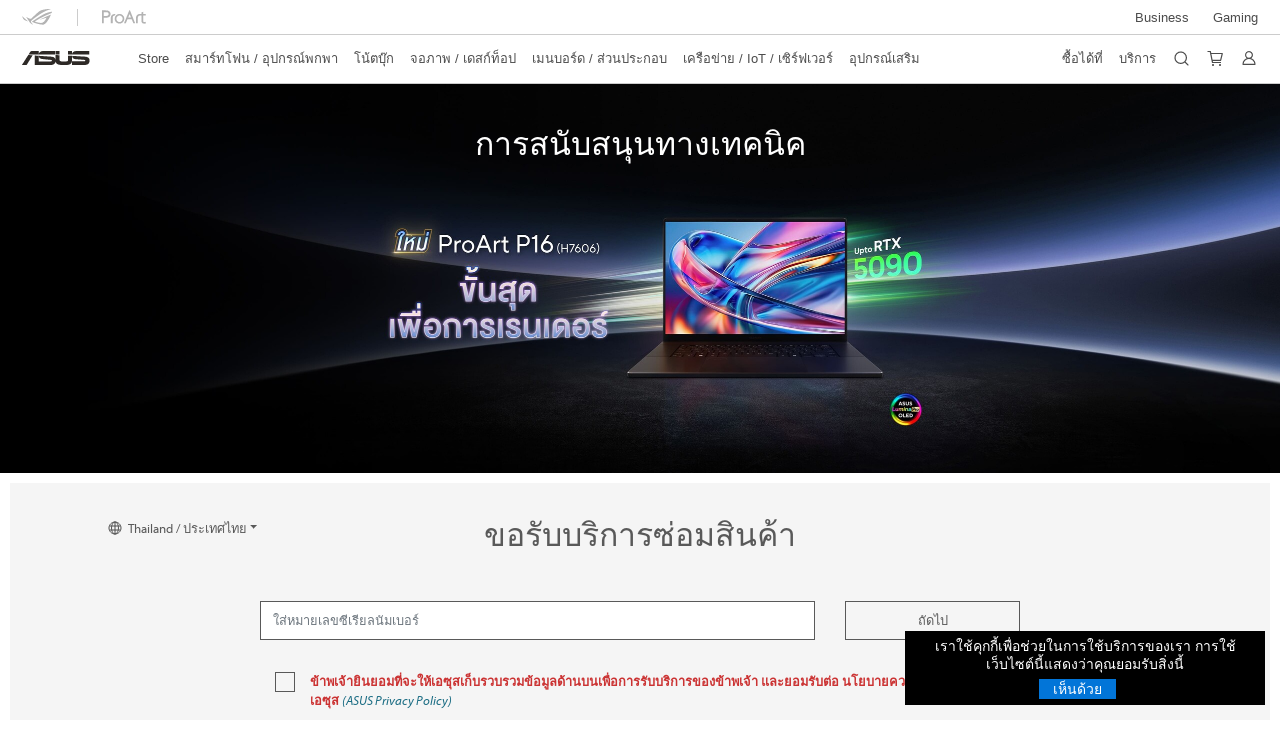

--- FILE ---
content_type: text/html; charset=UTF-8
request_url: https://as-rma.asus.com/th
body_size: 3938
content:
<!DOCTYPE html>
<html lang="en" class="myHtmlTag">
<link rel="icon" type="image/png" href="https://as-rma.asus.com/img/favicon.png"/>
    <head>
        <title>ASUS RMA</title>
        <meta charset="utf-8">
        <meta name="viewport" content="width=device-width, initial-scale=1, maximum-scale=5, user-scalable=yes"/>
        <meta name="csrf-token" content="4P1QAkxRpWUdtBZr9662IFD2weL1vvB0pI9jhYqW">
        <meta name="description" content="ASUS is a worldwide top-three consumer notebook vendor and maker of the world’s best-selling, most award-winning, motherboards. Driven by innovation and committed to quality, ASUS won 4,168 awards in 2012 and is widely credited with revolutionizing the PC industry with its Eee PC™. Company revenue for 2011 was approximately US$11.9 billion.">
        
        <link rel="stylesheet" href="https://as-rma.asus.com/css/bootstrap.min.css">
        <link rel="stylesheet" href="https://as-rma.asus.com/css/font-awesome.min.css">
        <link rel="stylesheet" href="https://as-rma.asus.com/css/ulx8rxa.css">
        <script src="https://as-rma.asus.com/js/jquery.min.js"></script>
        <script src="https://as-rma.asus.com/js/bootstrap.bundle.js"></script>
        <link rel="stylesheet" href="https://as-rma.asus.com/css/normalize.css">
        <link rel="stylesheet" href="https://as-rma.asus.com/css/customize.css">
        <script src="https://as-rma.asus.com/js/asusInit.js"></script>
        <script src="https://as-rma.asus.com/js/customize.js?v=4403553d3159433235a46f30d4081467"></script>
        <script id="bannersData" type="application/json">
            {"desktopContents":["https:\/\/odinapi.asus.com\/WebsitesBanner\/TH\/banners\/tvolekp22bftmwjr\/tvolekp22bftmwjr-0_0_desktop_0_1X.jpg"],"mobileContents":["https:\/\/odinapi.asus.com\/WebsitesBanner\/TH\/banners\/tvolekp22bftmwjr\/tvolekp22bftmwjr-0_0_mobile_0_1X.jpg"],"tabletContents":["https:\/\/odinapi.asus.com\/WebsitesBanner\/TH\/banners\/tvolekp22bftmwjr\/tvolekp22bftmwjr-0_0_tablet_0_1X.jpg"]}
        </script>
                                    <link rel="stylesheet" href="https://as-rma.asus.com/css/jquery.cookieBar.min.css">
    <script src="https://as-rma.asus.com/js/jquery.cookieBar.min.js"></script>
    <script src="https://as-rma.asus.com/js/cookiebar.js"></script>
    <script nonce="ZDZhYzIyMGNmNmQ5NDRjMw==">
        var prefix = {"th":"+66"};
        var translations = {"cookieBarText":"\u0e40\u0e23\u0e32\u0e43\u0e0a\u0e49\u0e04\u0e38\u0e01\u0e01\u0e35\u0e49\u0e40\u0e1e\u0e37\u0e48\u0e2d\u0e0a\u0e48\u0e27\u0e22\u0e43\u0e19\u0e01\u0e32\u0e23\u0e43\u0e0a\u0e49\u0e1a\u0e23\u0e34\u0e01\u0e32\u0e23\u0e02\u0e2d\u0e07\u0e40\u0e23\u0e32 \u0e01\u0e32\u0e23\u0e43\u0e0a\u0e49\u0e40\u0e27\u0e47\u0e1a\u0e44\u0e0b\u0e15\u0e4c\u0e19\u0e35\u0e49\u0e41\u0e2a\u0e14\u0e07\u0e27\u0e48\u0e32\u0e04\u0e38\u0e13\u0e22\u0e2d\u0e21\u0e23\u0e31\u0e1a\u0e2a\u0e34\u0e48\u0e07\u0e19\u0e35\u0e49","cookieBarBtn":"\u0e40\u0e2b\u0e47\u0e19\u0e14\u0e49\u0e27\u0e22"};
    </script>
        <link rel="stylesheet" href="https://as-rma.asus.com/css/media.css">

        <script src="https://as-rma.asus.com/js/inpost.js"></script>
    </head>
    <body>
        <input type="hidden" id="clientLang" value="th">
        <input type="hidden" id="clientCountryCode" value= th >
        <input type="hidden" id="clientType" value=>
        <div class="contentWrapper">

            <section class="jumbotron text-center header">
                                    <div id="showApiBanner"></div>
                                    <div class="headline">
                        <h1>
                             การสนับสนุนทางเทคนิค                            
                                                    </h1>
                    </div>
                            </section>

            <!--Content-->


            <!--Content-->
            
        <div class="report main_report">
        <div class="container form">
            <div class="row">
                <div class="col-lg-3 col-md-3">
                    <div class="row no-gutters">
                        <div class="col-1 col-md-2 text-right"><div class="language-img"></div></div>
                        <div class="btn-group lang-selection">
                            <button class="btn dropdown-toggle mod" type="button" data-toggle="dropdown" aria-expanded="false">Thailand / ประเทศไทย</button>
                            <div class="dropdown-menu">
                                                                    <a class="dropdown-item mod" href="th/lang/th_th/refresh">ประเทศไทย</a>
                                                            </div>
                        </div>
                    </div>
                </div>
                <div  class="d-md-none d-lg-block col-lg-6 col-md-8 form_head text-center" ><h2>ขอรับบริการซ่อมสินค้า</h2>
                                                        </div>
                
                <div class="d-none d-md-block d-lg-none col-lg-8 col-md-8 form_head"><h2>ขอรับบริการซ่อมสินค้า</h2></div>
                <div class="col-lg-2 col-md-1"></div>
            </div>
            <br>
                        <form class="form_problem_report small_size" method="post" action="https://as-rma.asus.com/th/rma/sn">
                <input type="hidden" name="_token" value="4P1QAkxRpWUdtBZr9662IFD2weL1vvB0pI9jhYqW">                <div class="row">
                    <div class="col-sm-2 report-empty_space"></div>
                    <div class="col-sm-6">
                        <div class="form-group">
                            <input class="form-control serial_no " type="text" id="serial_no" name="serial_no" value="" placeholder="ใส่หมายเลขซีเรียลนัมเบอร์">
                                                    </div>

                    </div>
                    <div class="col-sm-2">
                        <div class="form-group">
                            <button type="submit" class="btn mod">ถัดไป</button>
                        </div>
                    </div>
                    <div class="col-sm-2 report-empty_space"></div>
                </div>
                                                    <div class="row checkbox">
                        <div class="col-sm-2 report-empty_space"></div>
                        <div class="col-sm-8">
                            <div class="form-group mod">
                                <input type="checkbox" id="privacyPolicy" name="privacyPolicy" ><label for="privacyPolicy"><p><span class='user-alert-red'>ข้าพเจ้ายินยอมที่จะให้เอซุสเก็บรวบรวมข้อมูลด้านบนเพื่อการรับบริการของข้าพเจ้า และยอมรับต่อ นโยบายความเป็นส่วนตัวของเอซุส</span> <a href='https://www.asus.com/th/Terms_of_Use_Notice_Privacy_Policy/Privacy_Policy/' class='user-link' target='_blank' rel='noopener noreferrer'>(ASUS Privacy Policy)</a></p></label>
                            </div>
                        </div>
                        <div class="col-sm-2 report-empty_space"></div>

                                                    <div class="col-sm-2 report-empty_space"></div>
                            <div class="col-sm-8 user-alert-red small pb-2 pl-5">หมายเหตุ: กรณีลูกค้าพบปัญหาหลังซื้อเครื่องไม่เกิน 7 วัน กรุณาติดต่อตัวแทนจำหน่าย</div>
                            <div class="col-sm-2 report-empty_space"></div>
                                            </div>
                            </form>
                                    <div class="row space">
                <div class="col-sm-2 report-empty_space"></div>
                <div class="col-sm-1 report_icons"><img src="https://as-rma.asus.com/icon/question.png" alt="" role="presentation"/></div>
                                            <div class="col-sm-6"><button class="btn q mod" type="button" id="snFindSectionToggle">วิธีการค้นหาหมายเลขซีเรียล? </button></div>
                                    <div class="col-sm-3 empty_space"></div>
            </div>
                                    
            
            <div class="hidden" id="snFindSection">
                                    <div class="row">
                        <div class="col-6 text-center mod">
                            <p class="bold mb-1">โน๊ตบุ๊ค</p>
                            <a href="https://as-rma.asus.com/img/info/nb_serial2.jpg" target="_blank" rel="noopener noreferrer"><img src="https://as-rma.asus.com/img/info/nb_serial2.jpg" alt="ป้ายด้านหลังของโน้ตบุ๊ก ASUS ที่แสดงหมายเลขซีเรียล" width="370" height="100" loading="lazy" decoding="async"/></a>
                            <ul>
                                <span>กรุณาตรวจสอบสติ๊กเกอร์ใต้เครื่องโน๊ตบุ๊คของคุณ</span>
                                <span>ซีเรียลนัมเบอร์จะอยู่เหนือหรือใต้บาร์โค้ด</span>
                            </ul>
                        </div>
                        <div class="col-6 text-center mod">
                            <p class="bold mb-1">LCD Monitor</p>
                            <a href="https://as-rma.asus.com/img/info/lcd_serial.jpg" target="_blank" rel="noopener noreferrer"><img src="https://as-rma.asus.com/img/info/lcd_serial.jpg" alt="ป้ายด้านหลังของจอ ASUS ที่แสดงหมายเลขซีเรียล" width="140" height="100" loading="lazy" decoding="async"/></a>
                            <ul>
                                <span>กรุณาตรวจสอบสติ๊กเกอร์ด้านหลังจอ LCD ของคุณ</span>
                                <span>ซีเรียลนัมเบอร์จะอยู่เหนือหรือใต้บาร์โค้ด</span>
                            </ul>
                        </div>
                    </div>
                                                </div>
                    </div>
    </div>

    <!--Service Center -->
                        <div class="row section">
                <div class="col-sm-6 left_section">
                    <div class="service_center">
                        <div class="row text-center">
                            <div class="col-sm-12"><h2 class="text-white">ศูนย์บริการ</h2></div>
                        </div>
                        <div class="row visible"></div>
                        <br>
                                                                                    <div class="row margin">
                                    <div class="col-sm-2"></div>
                                    <div class="col-sm-3 extra_footer_link"><p><a href='https://www.asus.com/th/support/Repair-Status-Inquiry/?cname=United%20Kingdom' class='user-link' target='_blank' rel='noopener noreferrer'>ตรวจสอบสถานะการซ่อม</a></p></div><div class="col-sm-1"><img src="/icon/go_white.png" alt="" role="presentation"/></div>
                            
                                                                                                                    <div class="col-sm-3 extra_footer_link"><p><a href='https://www.asus.com/th/support/Article/864' class='user-link' target='_blank' rel='noopener noreferrer'>ASUS Premium Care</a></p></div><div class="col-sm-1"><img src="/icon/go_white.png" alt="" role="presentation"/></div>
                                    <div class="col-sm-2"></div>
                                </div>
                            
                                                                                                                <div class="row margin">
                                    <div class="col-sm-2"></div>
                                    <div class="col-sm-3 extra_footer_link"><p><a href='https://www.tnt.com/express/th_th/site/shipping-tools/tracking.html' class='user-link' target='_blank' rel='noopener noreferrer'>ตรวจสอบการจัดส่ง</a></p></div><div class="col-sm-1"><img src="/icon/go_white.png" alt="" role="presentation"/></div>
                            
                                                                                                                    <div class="col-sm-3 extra_footer_link"><p><a href='/th/info/warranty' class='user-link' target='_blank' rel='noopener noreferrer'>ตรวจสอบระยะเวลาการรับประกัน</a></p></div><div class="col-sm-1"><img src="/icon/go_white.png" alt="" role="presentation"/></div>
                                    <div class="col-sm-2"></div>
                                </div>
                            
                                                                                                                <div class="row margin">
                                    <div class="col-sm-2"></div>
                                    <div class="col-sm-3 extra_footer_link"><p><a href='/th/info/sn' class='user-link' target='_blank' rel='noopener noreferrer'>วิธีการค้นหาหมายเลขซีเรียลนัมเบอร์</a></p></div><div class="col-sm-1"><img src="/icon/go_white.png" alt="" role="presentation"/></div>
                            
                                                                                                                    <div class="col-sm-3 extra_footer_link"><p><a href='/th/info/imei' class='user-link' target='_blank' rel='noopener noreferrer'>วิธีค้นหาหมายเลข IMEI ของโทรศัพท์</a></p></div><div class="col-sm-1"><img src="/icon/go_white.png" alt="" role="presentation"/></div>
                                    <div class="col-sm-2"></div>
                                </div>
                            
                                                                                                                <div class="row margin">
                                    <div class="col-sm-2"></div>
                                    <div class="col-sm-3 extra_footer_link"><p><a href='/th/info/mac' class='user-link' target='_blank' rel='noopener noreferrer'>วิธีการตรวจสอบ MAC address</a></p></div><div class="col-sm-1"><img src="/icon/go_white.png" alt="" role="presentation"/></div>
                            
                                                                                                                    <div class="col-sm-3 extra_footer_link"><p><a href='/th/info/terms' class='user-link' target='_blank' rel='noopener noreferrer'>ข้อกำหนดและเงื่อนไข</a></p></div><div class="col-sm-1"><img src="/icon/go_white.png" alt="" role="presentation"/></div>
                                    <div class="col-sm-2"></div>
                                </div>
                            
                                                                                                                <div class="row margin">
                                    <div class="col-sm-2"></div>
                                    <div class="col-sm-3 extra_footer_link"><p><a href='/th/info/contact' class='user-link' target='_blank' rel='noopener noreferrer'>ติดต่อเรา</a></p></div><div class="col-sm-1"><img src="/icon/go_white.png" alt="" role="presentation"/></div>
                            
                                                            </div>
                                                                        </div>
                </div>
        
                <!--Contact-->

                <div class="col-sm-6 right_section">
                    <div class="contact_info">
                        <div class="row text-center">
                            <div class="col-sm-12">
                                <h2 class="text-white">
                                    ไม่พบคำตอบ?                                </h2>
                                <h3 class="h5 text-white">
                                    ติดต่อเรา:                                </h3>
                            </div>
                        </div>
                        <div class="row">
                            <div class="col-sm-6">
                                                                    <div class="row left_item text-right extra_footer_link">
                                        <div class="col-sm-12"><p><a href='https://www.asus.com/th/support/CallUs' class='user-link' target='_blank' rel='noopener noreferrer'>โทรหาเรา</a></p></div>
                                    </div>
                                                                    <div class="row left_item text-right extra_footer_link">
                                        <div class="col-sm-12"><p><a href='https://www.asus.com/support/Product/ContactUs/Services/questionform/?lang=th-TH' class='user-link' target='_blank' rel='noopener noreferrer'>ส่งข้อความ</a></p></div>
                                    </div>
                                                                    <div class="row left_item text-right extra_footer_link">
                                        <div class="col-sm-12"><p><a href='https://www.asus.com/th/support/Service-Center/Thailand' class='user-link' target='_blank' rel='noopener noreferrer'>ค้นหาศูนย์บริการ</a></p></div>
                                    </div>
                                                            </div>
                            <div class="col-sm-1 line_col"><div class="line"></div></div>
                            <div class="col-sm-4 icon_space">
                                                                    <div class="col-sm-3"><img src="/icon/call.png" alt="" role="presentation"/></div>
                                                                    <div class="col-sm-3"><img src="/icon/email.png" alt="" role="presentation"/></div>
                                                                    <div class="col-sm-3"><img src="/icon/delivery_point.png" alt="" role="presentation"/></div>
                                                            </div>
                            <div class="col-sm-1"></div>
                        </div>
                    </div>
                </div>
            </div>
        </div>
                <div id="loaderSpinner"></div>
        </div>
                
        
        
        
        
        
            </body>
</html>


--- FILE ---
content_type: text/css
request_url: https://as-rma.asus.com/css/customize.css
body_size: 2797
content:
@charset "utf-8";
/* CSS Document */

/* Customite API template */
/*html .contentWrapper {*/
/*    font-size: 160%;*/
/*}*/


/*h2, .h2 {*/
/*    font-size: 2em;*/
/*}*/

/*h3, .h3 {*/
/*    font-size: 1.75em;*/
/*}*/

/*h4, .h4 {*/
/*    font-size: 1.5em;*/
/*}*/

/*h5, .h5 {*/
/*    font-size: 1.25em;*/
/*}*/

/*h6, .h6 {*/
/*    font-size: 1em;*/
/*}*/

/*#OfficialHeaderWrapper {*/
/*    line-height: 1.15;*/
/*}*/


/* Customize bootstrap */
body{
	background-color: #fff;
	font-family: myriad-pro, myriad-pro-semiextended, sans-serif;
	color: #fff;
	border:0;
	padding:0;
	margin:0;
	width:100%;
}
h2{
	font-family: myriad-pro, myriad-pro-semiextended, sans-serif;
	font-weight: 300;
	font-style: normal;
}
p{
	font-weight: 600;
	font-size: 1em;
}
.mod{
	font-size: .8em !important;
}
button{
	border:0;
	padding:0;
	background:none;
}
a{
	outline:0;
	text-decoration: none;
	color: #000;
}
a:hover {
	color:#000;
	text-decoration: none;
}

/* hide element */

.hidden{
	display: none;
}

/* Main banner */

.jumbotron{
	border-radius:0;
}
.header{
	background-color: #000;
	margin:0;
	padding:0;
	border: 0;
	position: relative;
}
.banner{
	position: relative;
	z-index: 1;
	border-radius: 0;
}
.header img{
	width: 100%;
	border-radius:0;
}
.headline{
	background-color: unset;
	position: absolute;
 	top: 15%;
    left: 50%;
    transform: translate(-50%, -50%);
	z-index:2;
}
h1{
	font-family: myriad-pro-semiextended, sans-serif;
	font-weight: 300;
	font-style: normal;
}

/* Report */

.report .btn.btn-success {
	color: #fff;
	background-color: #28a745;
	border-color: #28a745;
}
.report .btn.btn-success:hover {
	color: #fff;
	background-color: #218838;
	border-color: #1e7e34;
}

.report .btn.btn-danger {
	color: #fff;
	background-color: #dc3545;
	border-color: #dc3545;
}

.report, .report_dx_diag{
	background-color: #f5f5f5;
    color: #595959;
	padding-bottom: 2em;
	padding-top: 2em;
	margin-top: 10px;
	margin-right: 10px;
	margin-bottom: 5px;
	margin-left: 10px;
}
.serial_no{
	border-color: #595959;
	font-weight: 300;
	font-size: .8em;
	height:39px;
}
.pre_form_select{
     font: small-caption;
     margin-right: 20px;
}
.serial_no:focus{
	box-shadow:none;
}
.form_problem_report input{
	border-radius:0;
}
.report .col-sm-6{
	padding-left:0;
}
.report .col-sm-2{
	padding-right:0;
}

.report .btn{
	background-color: unset;
	width: 100%;
	color: #595959;
	border: 1px solid #595959;
	border-radius: 0;
	/*height: 39px;*/
    padding: 9px;
	font-weight: 400;
	box-shadow:none;
	font-size:1em;
}
.report .mod{
	font-size:.8em;
}

.report .btn:hover {
	background-color: #595959;
	color: #fff;
}
.report_icons{
    float:right;
	padding-top:.3em;
}
.report p{
	color:#595959;
	font-weight: 400;

}
.report .col-sm-6 p{
	line-height: 39px;
	padding-left: 1.1em;
}
.main_report .row{
	padding-bottom: 1em;
}

/*Checkbox style*/

input[type="checkbox"], input[type="radio"] { display: none; }

input[type="checkbox"] + label, input[type="radio"] + label {
  display: block;
  position: relative;
  padding-left: 35px;
  margin-bottom: 20px;
  cursor: pointer;
  -webkit-user-select: none;
  -moz-user-select: none;
  -ms-user-select: none;
}

input[type="checkbox"] + label:before, input[type="radio"] + label:before {
  content: '';
  display: block;
  width: 20px;
  height: 20px;
  border: 1px solid #595959;
  position: absolute;
  left: 0;
  top: 0;
  -webkit-transition: all .12s, border-color .08s;
  transition: all .12s, border-color .08s;
}

input[type="checkbox"]:checked + label:before, input[type="radio"]:checked + label:before {
  width: 10px;
  top: -5px;
  left: 5px;
  border-radius: 0;
  opacity: 1;
  border-top-color: transparent;
  border-left-color: transparent;
  -webkit-transform: rotate(45deg);
  transform: rotate(45deg);
}



/* Service center */


.section{
	margin-top: 10px;
	margin-right: 10px;
	margin-bottom: 10px;
	margin-left: 10px;
}

.container-fluid{
	width:100%;
	padding-left:0;
	padding-right:0;
}

.left_section{
	padding:0 5px 0 0;
	float:left;
}
.contact_info .row{
	margin-left:0;
	margin-right:0;
}
.service_center{
	font-size:.8em;
	padding-top:2em;
	height: 280px;
	background-image: url("../img/service.png");
	background-position: center;
  	background-repeat: no-repeat;
  	background-size: cover;
	max-width:100%;
}
.service_center .col-sm-3{
	margin:0;
	border:0;
	padding-right:5px;
	width:auto;
	text-align: right;
}
.service_center .col-sm-1{
	text-align: left;
	margin:0;
	padding-left:10px;
	border:0;
	max-width: 10px;
}
.service_center p{
	font-weight:400;
}
.service_center .row:first-of-type{
	margin-right:0;
	margin-left:0;
}


.service_center a, .contact_info a{
	display: inline-block;
    color: #000;
    text-decoration: none;
	position: relative;
}
.service_center .user-link, .contact_info .user-link{
	text-align: right;
	color: #efefef;
	line-height: 15px;
    font-style: unset;
}
.service_center .user-link{
    text-shadow: 1px 1px 0px black;
}
.service_center a img, .contact_info a img{
	text-align: left;
	padding-left:0;
}
.service_center a::after, .contact_info a::after{
    position: absolute;
    right: 0;
    top: 100%;
    content: '';
    display: block;
    width: 0;
    height: 1px;
    background: #fff;
    transition: width .3s;
}
.service_center a:hover::after, .contact_info a:hover::after{
    width: 100%;
    transition: width .3s;
}

/* Contact */
.contact p{
	color:#efefef;
	line-height:0;
	vertical-align: text-top;
}
.contact_info .contact:after{
	background: #2ea6cc;
}
.right_section{
	padding:0 0 0 5px;
	/*float:right;*/
	width:100%

}
.contact_info{
	background-image: url("../img/contact.jpg");
	background-position: center;
  	background-repeat: no-repeat;
  	background-size: cover;
	height: 280px;
	padding-top:1.5em;
	padding-right:0;
}
.contact_info .col-sm-6{
	padding-right:0;
	margin-right:0;
	border-right:0;
	max-width: 80%;
}
.contact_info .icon_space{
	padding:0;
}
.contact_info .col-sm-3{
	padding:0;
}
.contact_info .col-sm-5{
	padding:0;
}
.contact_info h5{
	margin-bottom:1em;
}
.contact_info p{
	font-family: myriad-pro-semiextended, sans-serif;
	font-weight: 300;
	font-style: normal;
	font-size: .7em;
}
.line{
	border-left: 1px solid #31cefb;
	border-radius: 1px;
	width: 1px;
	height: 90%;
	padding:0;
	margin: auto;
}
.line_col{
	padding:0;
	margin:0;
	border:0;
	width: 5px;
}
.text-right{
	margin:0;
}
.contact_info img{
	display:inline-block;
	margin-left:0;
	margin-right:2em;
	padding-bottom: .6em;
}
.left_item .col-sm-12{
	padding:0;
}
:focus {
	box-shadow:none;
	border-color:#31cefb;
}

.main-page-link{
    font-size: 0.5em;
}

.language-img{
    background-image: url(../img/global.svg);
    background-repeat: no-repeat;
    background-size: cover;
    background-position: center center;
    width: 16px;
    height: 16px;
    margin-right: 5px;
    margin-top: 5px;
    display: inline-block;
}
.lang-selection .btn{
    border: unset;
    padding: unset;
    z-index: 100;
}
.tooltip-inner {
    max-width: 400px;
}

#formHeaderSection img {
    width: 1.2em;
}

#selectedClaimCodes img {
    width: 1.5em;
}

.modal {
    color: #212529;
}

.modal .btn {
    font-weight: 400;
    color: #212529;
    padding: .375rem .75rem;
    font-size: 1rem;
}

.modal h5 {
    font-size: 1.25rem;
    color: #212529;
}

.modal{
    font-weight: 400;
    font-size: .8em;
    z-index: 10201;
}
.modal-backdrop {
    z-index: 10200;
}

.form-control.is-invalid, .was-validated .form-control:invalid{
	background-position: right calc(.375em + .9rem) center;
}
.returnCheckbox {
	margin-top: 46px;
}
.warranty-check-form{max-width: 1200px;}

/* USER BB TAGS SECTION CLASSES START */
.user-alert-red{color: #cb3333;font-weight: 600;}
.user-alert-blue{color: #006d9c;font-weight: 600;}
.user-alert-green{color: #006400;font-weight: 600;}
.user-bold{font-weight: bolder;}
.user-italic{font-style: italic;}
.user-cut{text-indent: 20px;font-weight: normal;margin-bottom: 0;}
.user-link{font-style: italic;color: #1a6c83;}
.user-underline{text-decoration-line: underline;}
/* USER BB TAGS SECTION CLASSED  END */

.buttonDelete{
	width: 13px;
	height: 13px;
}

.modal-medium-size {
	max-width: 35%; /* Adjust this value to your desired width */
}

#loaderSpinner {
	position: fixed;
	left: 0px;
	top: 0px;
	width: 100%;
	height: 100%;
	z-index: 99999;
	background: url(../img/loading-gif.gif) 50% 50% no-repeat rgb(10 10 10 /30%);
	display: none;
}

.extra_info textarea {
	border-color: #595959;
	border-radius: 0;
	font-weight: 300;
	/* height: 39px; */
	font-size: 1em;
}

.hover-container {
	transition: transform 0.3s ease, box-shadow 0.3s ease;
}

.hover-container:hover {
	transform: scale(1.03);
	box-shadow: 0 10px 20px rgba(0, 0, 0, 0.15);
}

/* Image zoom effect */
.image-hover {
	overflow: hidden;
}

.image-hover img {
	transition: transform 0.3s ease;
}

.hover-container:hover .image-hover img {
	transform: scale(1.1); /* Adjust the scale to control zoom level */
}

.faq-scrollable {
	max-height: 500px;
	overflow-y: scroll;
	padding-left: 2rem;
	padding-right: 2rem;
}

#scrollableClaimCodesFaq img{
	max-width: 80%;
	height: auto;
}

#scrollableClaimCodesFaq iframe {
	max-width: 80%;
	height: 300px;
}

#scrollableClaimCodesFaq p {
	font-size: 18px;

}
#scrollableClaimCodesFaq li {
	font-size: 15px;
}

#scrollableClaimCodesFaq details {
	font-size: 15px;
}

#scrollableClaimCodesFaq h1,
#scrollableClaimCodesFaq h2 {
	font-size: 24px;
}

#claimCodesFaq .nav-tabs {
	display: flex;
	overflow: hidden;
	border-bottom: 1px solid #ddd;
	margin-bottom: 15px;
}

#claimCodesFaq .nav-tabs .nav-link {
	flex-grow: 1;
	text-align: center;
	padding: 10px;
	margin: 0 2px;
	border: 1px solid transparent;
	border-radius: 4px;
	white-space: nowrap;
	overflow: hidden;
	text-overflow: ellipsis;
	max-width: 220px;
	min-width: 80px;
}

#claimCodesFaq .nav-tabs .nav-link.active {
	background-color: #007bff;
	color: #fff;
	border-color: #ddd;
}

/* ACG Survey customizations */
.acgSurvey #surveyQuote:checked + label::before,
.acgSurvey #surveyMail:checked + label::before,
.acgSurvey #surveySms:checked + label::before,
.acgSurvey #surveyApp:checked + label::before {
    width: 20px !important;
    height: 20px !important;
    top: 0 !important;
    left: 0 !important;
    transform: none !important;
    background-color: #00AD5D !important;
    border: 1px solid #00AD5D !important;
}

.acgSurvey #surveyQuote:checked + label::after,
.acgSurvey #surveyMail:checked + label::after,
.acgSurvey #surveySms:checked + label::after,
.acgSurvey #surveyApp:checked + label::after {
    content: '';
    position: absolute;
    width: 5px;   /* narrower ✓ */
    height: 11px; /* longer ✓ */
    left: 7px;    /* centered */
    top: 3px;     /* nicely balanced */
    border-right: 1px solid white;
    border-bottom: 1px solid white;
    transform: rotate(45deg);
}

.acgSurvey #surveyDisagree:checked + label::before {
    width: 20px !important;
    height: 20px !important;
    top: 0 !important;
    left: 0 !important;
    transform: none !important;
    border-radius: 0 !important;
    border: none !important;
    opacity: 1 !important;

    background-image: url("../icon/x.png");
    background-repeat: no-repeat;
    background-size: contain;
    background-position: center;
}

.acgSurvey #surveyDisagree:checked + label::after {
    content: none !important;
}








--- FILE ---
content_type: text/css
request_url: https://as-rma.asus.com/css/media.css
body_size: 1501
content:
@charset "utf-8";
/* CSS Document */

@media only screen and (max-width: 1614px) {
    .visible {
        display: none;
    }
	/*Class overwritten exclusivly for paypal buttons component*/
	.component-frame.visible {
		display: unset;
	}
}
@media only screen and (max-width: 1279px) {

	/*Report*/

	.report .btn{
		font-weight: 400;

	}
	.space p{
		font-weight: 300;
	}

	.service_center h2{
		padding-bottom:.5em;
	}

	/*1*/

	.btn_back .btn{
		font-weight: 400;
		font-size: .8em;
		width: 120%;
	}
	.basic_data .col-sm-3{
		padding: 0 1em 0 1em;
	}
	.seller .txt-right{
		padding-left:0;
	}

	/*2*/

	.form .no-flex{
		display:block;
		padding-right:1em;
		padding-left: 1em;
	}
	.summary{
		display: block;
		max-width:100%;
	}
	.categories{
		display: block;
		max-width:100%;
	}
	.problem_no li{
		float:left;
		padding-right: 2em;
	}
	br:not(.jumbotron br){
		display:none;
	}
	.extra_info br{
		display:inline-block;
	}
}
@media only screen and (max-width: 996px) {
	.contact_agreement .form-check-label{
		font-size:90%;
	}
}

@media only screen and (max-width: 991px) {

	.serial_no {
		font-size: 1.2em;
	}
	.report .mod{
		font-size: 1.2em;
	}
	.report .btn{
		line-height: .9em;
	}
	.container{
		max-width: 140%;
	}
	/*2*/
	.category{
		line-height: 25px;
	}

	.problem_picking{
		margin-left: 2em;
		margin-right: 2em;

	}

}
@media only screen and (max-width: 991px) {

	h1{
		font-weight: 300;
		font-size: 2em;
	}
	.header{
		padding-top: 5em;
	}

	/* Report */

	.main_report{
		font-size: .7em;
		font-width: 400;
	}
	.report .btn{
		border-radius: 0;
		box-shadow:none;
	}

	.link:hover::after {
		width: 0%;
		transition: width .3s;
	}

	/*1*/

	.pre_form{
		margin-left: 2em;
		margin-right: 2em;
	}

	/*2*/
	br{
		display: none;
	}
	.question .btn{
		font-size: 1em;
	}
	.question p{
		font-size: 1em;
	}

	/*4*/

	.text_space_visible br{
		display:block;
	}
	.btn_back .btn{
		font-weight: 400;
		line-height: 15px;
		width: 200%;
	}
	.btn_back p{
		padding-left:5px;
		padding-right:5px;
	}
}
@media only screen and (max-width: 937px) {
    .report .col-sm-6 p {
        line-height: normal;
    }
}
@media only screen and (max-width: 921px) {
	#line_hight{
		line-height:normal;
	}
}
@media only screen and (max-width: 776px) {
	.contact_agreement .form-check-label{
		font-size:85%;
	}
}
@media only screen and (max-width: 767px) {
	.banner{
		content:url("../img/main_mobile.png");
		width: 100%;
		height: auto;
	}
	h1{
		font-weight: 400;
		font-size: 3em;
	}
	.header{
		padding-top: 0;
	}
	.headline{
		padding-bottom: 2em;
	}

	/* Report */

	.q{
		line-height: 10px;
	}

	/* Service */

	.service_center{
		height:100%;
	}

	/* Contact */

	.contact_info h2{
		padding-left:1em;
		padding-right:1em;
	}
	.contact_info{
		height:100%;
	}

	/*1*/

	.form{
		margin-left: auto;
		margin-right: auto;
	}
	.basic_data .col-sm-6{
		flex:auto;
		padding-right:1em;
		padding-left: 1em;
	}
	.b_day{
		display:block;
		max-width: 100%;
	}
	.personalia{
		display:block;
		max-width: 100%;
	}
	.seller{
		display:block;
		max-width: 100%;
	}
	.hidden{
		display:none;
	}

	/*3*/

	.address_row>*{
		display:inline;
	}
	.address_row .col-md-4{
		width:50%;
	}
	.address_row .col-md-2{
		width:25%;
	}
	.personal_row>div:nth-last-of-type(-n+2){
		display:inline;
	}
	.personal_row .col-md-1{
		width:25%;
	}
	.personal_row .col-md-3{
		width:75%;
	}
	hr{
		width:100%;
	}
	.personal_form .report-empty_space{
		display: none;
	}

	/*4*/

	.btn_back .btn{
		width: 300%;
	}
}
@media only screen and (max-width: 685px) {
	.contact_agreement .form-check-label{
		font-size:100%;
	}
	.inline input[type="checkbox"] + label{
		display: inline-block;
	}
}
@media only screen and (max-width: 600px) {

	.margin:last-of-type .col-sm-3{
		padding-bottom:3em;
	}
}
@media only screen and (max-width: 593px) {
	.report .btn{
		height: 49px;
	}
}
@media only screen and (max-width: 575px) {
	h1{
		font-size: 2.5em;
		overflow: hidden;
	}
	.headline{
		padding-bottom: 0;
	}

	/* Report */

	.report .col-sm-6{
		padding:1em;
		padding-bottom:0;
		padding-top:0;
	}
	.form-group {
    margin-bottom: 1em;
	}
	.report .col-sm-2{
		padding:1em;
	}
	.report .col-sm-8{
		padding:1em;
	}
	.report_icons img {
		float: none;
 		display: block;
  		margin-left: auto;
  		margin-right: auto;
		padding-bottom: 1em;
	}
	.space .col-sm-3{
		padding-bottom: 1em;
	}
	.q{
		text-align: center;
	}
	.report .btn{
		line-height: .7em;
		height: 39px;
	}

	/* Service */

	.left_section{
		padding-right:0;
		margin-bottom: 10px;
		width:100%;
		max-width:100%;
	}
	.service_center .col-sm-3{
		display:inline;
		width: 75%;
	}
	.service_center .col-sm-1{
		display:inline;
		width: 25%;
	}
	.margin {
		margin:0 auto;
		width: 50%;
	}
	.service_center .col-sm-6{
		padding-bottom: 2em;
	}
	.service_center h2{
		padding-bottom:.1em;
	}

	/* Contact */

	.right_section{
		width:100%;
		padding-left:0;
	}
	.contact_info .col-sm-5{
		width:52%;
		padding-right: 5px;
	}
	.contact_info .col-sm-4{
		width:35%;
		padding-left: 5px;
	}

	/*1*/

	.tech_support_one .row{
		margin-left:auto;
		margin-right: auto;
	}
	.basic_data .col-sm-6{
		padding-right:.05em;
		padding-left: .05em;
	}
	.tech_support_one ol{
		padding-left:1em;
		margin-bottom: 0;
	}
	.pre_form  .col-sm-8{
		padding-top:0;
		padding-bottom:0;
	}
	.personalia .col-sm-3{
		display: inline;
		width: 37.5%;
	}
	.personalia .col-sm-2{
		display: inline;
		width: 25%;
	}
	.seller .col-sm-6{
		display: inline;
		width: 60%;
	}
	.seller .col-sm-2{
		display: inline;
		width: 20%;
	}
	.b_day .report{
		height: 120px;
	}
	.b_day p{
		text-align: center;
	}
	.b_day input {
		width: 50%;
		display: block;
		margin-left: auto;
		margin-right: auto;
		margin-bottom: 2em;
	}
	.onsite{
		float:right;
		width:50%;
	}
	.onsite p{
		line-height: 2.2em;
	}
	.onsite_icon{
		float:left;
		width:50%;
	}
	.txt_header{
		text-align: center;
	}
	.seller .col-sm-6{
		width: 60%;
	}
	.seller .col-sm-2{
		width: 20%;
	}

	/*2*/

	.category_buttons .col-sm-4:not(:last-child){
	padding-bottom: 1em;
	}
	.category_buttons .col-sm-3:not(:last-child){
	padding-bottom: 1em;
	}
	.problem_no img{
		display:inline;
	}

	/*4*/

	.del_icon img{
		float:none;
		display: block;
		margin-left: auto;
		margin-right: auto;
		padding-bottom:1em;
	}

	.btn_back .btn{
		width: 100%;
	}
	.personalia .col-sm-3{
		padding:1em;
	}
	.report .report-empty_space{
		display:none;
	}
}
@media only screen and (max-width: 493px) {
	.report .col-sm-6{
		line-height: normal;
	}
	.custom-file-upload{
		margin-top:1em;
	}
	#line_hight{
		overflow-wrap: break-word;
		padding-left:1.5em;
	}
}
@media only screen and (max-width: 300px) {
    .personalia {
        font-size: 75%;
        font-weight: 300;
    }

    .personalia .col-sm-3 {
        width: 33%;
    }

    .personalia .col-sm-2 {
        width: 33%;
    }

    .seller {
        font-size: 75%;
        font-weight: 300;
    }
}


--- FILE ---
content_type: application/javascript
request_url: https://as-rma.asus.com/js/asusInit.js
body_size: 472
content:
window.ASUSInit = function () {
    let apiLang = $('#clientLang').val() ? $('#clientLang').val() : 'global';
    asus_api.init({
        appkey: 'test000001' ,
        lang: apiLang,
        // api_layout: '0',
        // api_background: '0',
        // api_menu_logo: '1',
        // api_footer_logo: '1',
        // api_menu_flag: '1'
    });

};


(function(d){
    var js, id = 'asus-jsapi';
    if (d.getElementById("asus-jsapi")) {return;}
    js = d.createElement('script');
    js.id = id;
    js.async = true;
    js.src = "//www.asus.com/API/js/asus_api.js";
    d.getElementsByTagName('head')[0].appendChild(js);
}(document));


--- FILE ---
content_type: image/svg+xml
request_url: https://as-rma.asus.com/img/global.svg
body_size: 489
content:
<svg width="16" height="16" viewBox="0 0 16 16" fill="none" xmlns="http://www.w3.org/2000/svg">
<path d="M8 14C11.3137 14 14 11.3137 14 8C14 4.68629 11.3137 2 8 2C4.68629 2 2 4.68629 2 8C2 11.3137 4.68629 14 8 14Z" stroke="#4D4D4D" stroke-miterlimit="10"/>
<path d="M8.00029 14C9.90568 14 11.4503 11.3137 11.4503 8C11.4503 4.68629 9.90568 2 8.00029 2C6.09491 2 4.55029 4.68629 4.55029 8C4.55029 11.3137 6.09491 14 8.00029 14Z" stroke="#4D4D4D" stroke-miterlimit="10"/>
<path d="M8 2V14" stroke="#4D4D4D" stroke-miterlimit="10"/>
<path d="M13.5 6L2.5 6" stroke="#4D4D4D" stroke-miterlimit="10"/>
<path d="M13.5 10H2.5" stroke="#4D4D4D" stroke-miterlimit="10"/>
</svg>


--- FILE ---
content_type: application/javascript
request_url: https://as-rma.asus.com/js/cookiebar.js
body_size: 150
content:
$(document).ready(function(){
    $(function() {
        $.cookieBar('addTranslation', 'en', {
            message: translations.cookieBarText,
            acceptText: translations.cookieBarBtn,
            infoText: '',
        });
        $.cookieBar({
            language: 'en',
            style: 'bottom-right',
        });
    });
});


--- FILE ---
content_type: application/javascript
request_url: https://as-rma.asus.com/js/customize.js?v=4403553d3159433235a46f30d4081467
body_size: 2271
content:
$(document).ready(function () {
    $('#cancelApplication').on('click',function () {
        window.location = getUrlById('main');
    });
    $('#rmaUsed').on('hidden.bs.modal', function () {
        window.location = getUrlById('main');
    });
    $.ajaxSetup ({
        headers: {
            'X-CSRF-TOKEN': $('meta[name="csrf-token"]').attr('content')
        },
        cache: false // Disable caching of AJAX responses - must for IE
    });

    //Get the page country
    var url = window.location.pathname.split('/');
    if (url[1].match("^([a-z]{2,3}|info)$")) {
        $.site = url[1]
    }
    else {
        alert("Bad url! Redirecting...");
        window.location = "/";
    }

    //Set default shippingType PUR for PL
    if($("#clientCountryCode").val() == 'pl' && $("#clientType").val() == 'company' && $('#shippingType').val() == null)
        $('#shippingType').val("1");


    //Show modal if disable server, if not trigger modals on page load if there is such need
    $('#serverDisabled').modal('show')
    if (!document.getElementById("serverDisabled")){
        $('.shown-modal').modal('show')
    }

    //Get SN from url if provided
    if($('#myAsusModal').length && ! (2 in url) ){ //if main page
        var userSn = getParameterByName('serialNo');
        if (userSn && userSn.match("^[a-zA-Z0-9]{10,20}$"))
        {
            $('#serial_no').val(userSn);
            $('#privacyPolicy').prop('checked', true);
        }
    }
    $('#myAsusModal').on('hide.bs.modal', function (e) {
        $('.form_problem_report').submit();
    })

    if($(".preferencesContent").length)
        scrollToElement($(".preferencesContent"));

    $("#snFindSectionToggle").click(function () {
        if($.inArray($.site, ['us', 'ca', 'jp']) !== -1){
            window.open('https://www.asus.com/support/article/566/')
        }else{
            $("#snFindSection").toggle();
            if($("#snFindSection").is(":visible"))
                scrollToElement($("#snFindSection"));
        }
    });

    // Collapse info section for option on change
    $('.collapse-option-info').on('change', function() {
        const selectedValue = $(this).val().toLowerCase();

        // Show the selected collapse section
        if (selectedValue && selectedValue !== 'none') {
            $('#' + selectedValue).collapse('show');
        }
    });

    //Handlers for legal fields
    if($("#legalEndUser").is(':checked'))
        $("#legalBirthDateSection").removeClass('d-none');
    if($("#legalCompany, #legalEdu").is(':checked'))
        $("#legalIsRetailerSection").removeClass('d-none');

    $("#legalEndUser").click(function () {
        $("#legalBirthDateSection").removeClass('d-none');
        $("#legalIsRetailerSection").addClass('d-none');

    });
    $("#legalCompany, #legalEdu").click(function () {
        $("#legalBirthDateSection").addClass('d-none');
        $("#legalIsRetailerSection").removeClass('d-none');
    });

    //Handlers for ARS shipType section
    if($("#wantArs").is(':checked'))
        $("#wantOnsite").removeClass('d-none');
    $("#doNotWantOnsite").removeClass('d-none');
    if($("#wantOnsite").is(':checked'))
        $("#wantArs").removeClass('d-none');
    $("#doNotWantOnsite").removeClass('d-none');

    $("#countryOption1").click(function () {
        $("#countrySection1").removeClass('d-none');
        $("#countrySection2").addClass('d-none');

    });
    $("#countryOption2").click(function () {
        $("#countrySection1").addClass('d-none');
        $("#countrySection2").removeClass('d-none');
    });

    //Trigger noBackUp Modal for DE
    $('#noBackupAdditionalButton').click(function() {
        if($('#noBackupAdditionalButton').is(':checked')){
            $('#noBackUpModal').modal();
        }
    });

    if($.site === 'fr'){
        $('#dismissData').click(function (){
            if (window.location.pathname.split('/')[3] === 'legal')
                window.location = getUrlById('main');
        });
        $('#submitData').click(function (){
            $('#b2bOnsite').modal('hide');
        });
    }
    $("#logIn").click(function () {
        $("#logInModal").modal('show')
    });

    $("#batchUpload").click(function () {
        $("#batchUploadModal").modal('show')
    });

    if($.site === 'il'){
        $('#backupInfoConfirmation').on('change', function() {
            if($('#backupInfoConfirmation').prop('checked') === true)
                $("#agreeModal").modal('show')
        });
    }

    if (window.location.pathname.split('/')[3] === 'nucTermsAgreement'){
        $('#nucAdapterCheck, #nucWholeUnit').on('change', function () {
            if (this.checked) {
                $('#nucAdapterCheck, #nucWholeUnit').not(this).prop('checked', false);

                if (this.id === 'nucAdapterCheck'){
                    $('#nucWholeUnitInfo').collapse('hide');
                    $('#nucContactInfo').collapse('show');
                    $("button[name='shippingTypeBtn']").collapse('show').prop('disabled', true);
                }
                else if (this.id === 'nucWholeUnit'){
                    $('#nucWholeUnitInfo').collapse('show');
                    $('#nucContactInfo').collapse('hide');
                    $("button[name='shippingTypeBtn']").collapse('show').prop('disabled', false);
                }
            }
        });

        $('#nucWholeUnit').prop('checked') && $('#nucWholeUnitInfo').collapse('show');
        $('#nucAdapterCheck').prop('checked') && $('#nucContactInfo').collapse('show');
    }


    document.querySelectorAll('.profile-item').forEach(item => {
        item.addEventListener('click', function (event) {
            event.preventDefault();
            const bindCode = this.getAttribute('data-bindcode');
            const locale = $.site;
            const apiUrl = `/${locale}/getProfileData/${bindCode}`;
            fetch(apiUrl)
                .then(response => {
                    if (!response.ok) {
                        throw new Error('Network response was not ok');
                    }
                    return response.json();
                })
                .then(data => {
                    window.location.reload();
                })
                .catch(error => {
                    alert('Error fetching profile data: ' + error.message);
                });
        });
    });
});

function scrollToElement(element){
    let el = element;
    let elOffset = el.offset().top;
    let elHeight = el.height();
    let windowHeight = $(window).height();
    let offset;

    if (elHeight < windowHeight) {
        offset = elOffset - ((windowHeight / 2) - (elHeight / 2));
    }
    else {
        offset = elOffset;
    }

    var speed = 700;
    $('html, body').animate({scrollTop:offset}, speed);
}
function getUrlById(targetUrlId, suffix) {
    var basePath = "/" + $.site + "/";
    var country = window.location.pathname.split('/');

    var urls = {
        generalInfo: basePath + "rma/generalInfo",
        main: basePath
    };

    return urls[targetUrlId];
}


function getParameterByName(name, url) {
    if (!url) url = window.location.href;
    name = name.replace(/[\[\]]/g, '\\$&');
    var regex = new RegExp('[?&]' + name + '(=([^&#]*)|&|#|$)'),
        results = regex.exec(url);
    if (!results) return null;
    if (!results[2]) return '';
    return decodeURIComponent(results[2].replace(/\+/g, ' '));
}

document.addEventListener('DOMContentLoaded', function () {
    const bannersElement = document.getElementById('bannersData');
    const banners = JSON.parse(bannersElement.textContent);
    const showApiBanner = document.getElementById('showApiBanner');

    function loadBanner() {
        const isMobile = window.matchMedia("(max-width: 767px)").matches;
        const isTablet = window.matchMedia("(min-width: 768px) and (max-width: 1023px)").matches;

        let bannerToShow;

        if (isMobile && banners['mobileContents'].length !== 0) {
            bannerToShow = banners['mobileContents'][0];
        } else if (isTablet && banners['tabletContents'].length !== 0) {
            bannerToShow = banners['tabletContents'][0];
        } else {
            bannerToShow = banners['desktopContents'][0];
        }

        showApiBanner.innerHTML = '';

        const img = document.createElement('img');
        img.src = bannerToShow;
        img.className = "d-block w-100";

        showApiBanner.appendChild(img);
    }

    loadBanner();
    window.addEventListener('resize', loadBanner);
});

--- FILE ---
content_type: application/javascript
request_url: https://as-rma.asus.com/js/inpost.js
body_size: 215
content:
$(document).ready(function () {
    window.easyPackAsyncInit = function () {
        easyPack.init({
            apiEndpoint: 'https://api-pl-points.easypack24.net/v1',
            defaultLocale: customerLang,
            langSelection: true,
            mapType: 'osm',
            searchType: 'osm',
            points: {
                types: ['parcel_locker']
            },
            map: {
                initialTypes: ['parcel_locker']
            }
        });
    };
    function openModal() {
        easyPack.modalMap(function(point, modal) {
            modal.closeModal();
            console.log(point)
            $('#inpostReturn').val(point.name)
            $.ajax({
                url: '/ajax/addInpostInfo',
                type: "POST",
                data: {
                    paczkomat_name: point.name,
                    paczkomat_address1: point.address.line1,
                    paczkomat_address2: point.address.line2,
                }
            });
        }, { width: 500, height: 600 });
    }
    $("#inpostReturn").click(function () {
        openModal();
    });
});